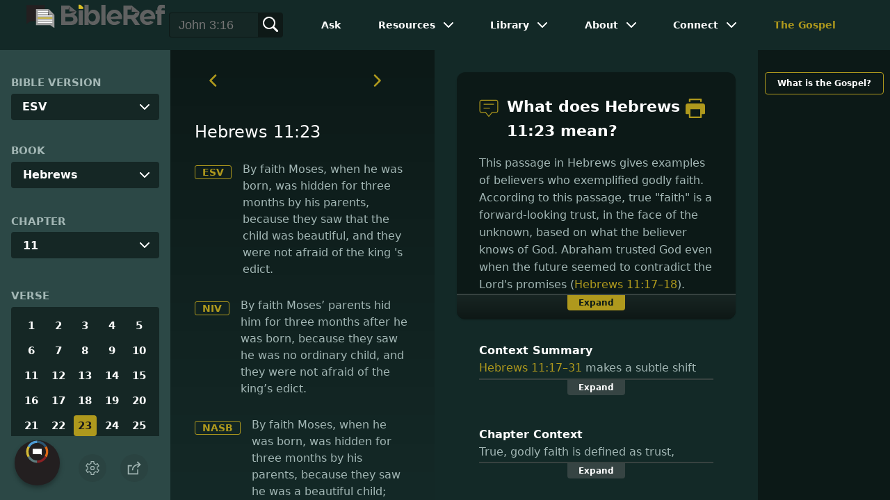

--- FILE ---
content_type: application/javascript
request_url: https://www.bibleref.com/summaries/Hebrews-11-17thru11-31-context.js
body_size: 552
content:
document.write("<center><b>Context Summary</b><br>Hebrews 11:17&ndash;31 makes a subtle shift from the prior verses. Earlier, the writer had given examples of faithful obedience leading to God's blessings. Those cases were mostly general, where a willingness to trust God was weighed against an uncertain future. In this passage, however, we are shown men and women who chose to trust God despite immediate, personal hardships. This, as well, is a crucial aspect of faith, which the writer has already defined as a confident trust in God.</center>");


--- FILE ---
content_type: application/javascript
request_url: https://www.bibleref.com/summaries/Hebrews-chapter-11.js
body_size: 596
content:
document.write("<center><b>Chapter Context</b><br></b>True, godly faith is defined as trust, relying on God when looking to the future, and obeying even when we don't fully understand all details. The great figures of the Old Testament, such as Abraham, Moses, and David, all lived according to this type of faith. Ultimately, that means trusting God's intent to make good on His promises from an <em>eternal</em> perspective. The model of faith presented by those people, in light of the struggles they faced, ought to inspire Christians towards a more confident, purposeful faith.</center>");


--- FILE ---
content_type: application/javascript
request_url: https://www.bibleref.com/components/network-element.js
body_size: 1085
content:
class NetworkElement extends HTMLElement {
constructor() {
super();
this.attachShadow({mode: 'open'});
this.shadowRoot.innerHTML = `
<style>
* {
    margin: 0;
    padding: 0;
    box-sizing: border-box;
}

a {
    
    text-decoration: none;
	font-weight: 300;
	color: var(--unified-color-footer)
}

.footerRowSectionContainer {
	display: flex;
    flex-direction: column;
	align-items: start;
	width: 100%;

	
	& ul {
		display: flex;
		flex-flow: row wrap;
		justify-content: space-between;
		align-items: start;
		gap: 1rem;
		list-style-type: none;
		width: 100%;
		
		& img {
			width: 30px;
			height: auto;
		}
	}
}

.networkRow {
	display: flex;
    flex-direction: column;
	justify-content: space-between;
    align-items: start;
    gap: 1rem 3rem;
	width: 100%;
	padding: 2rem .5rem;
	font-size: 1rem;
	color: var(--unified-color-primary);
	
	& ul {
        display: flex;
        flex-direction: row;
        justify-content: space-around;
        align-items: center;
        gap: 1rem;
        list-style-type: none;
		width: 100%;
    }
	
    & a {
        display: flex;
		align-items: center;
		opacity: 0.7;
		transition: opacity 0.3s ease, transform 0.3s ease;     
    }
	
	& a:hover {
		opacity: 1;
		transform: translateY(-2px);
	}
	
	& .logo-img {
		height: 20px;
		width: auto;
		filter: grayscale(100%);
		transition: filter 0.3s ease;
		max-width: 100%; 
	}
	
	& a:hover .logo-img {
		filter: grayscale(0%);
	}
	
	& .footerRowSectionContainer:first-child {
			align-items: center;
		}
	
}

@media screen and (min-width: 768px) {
    .networkRow {
		flex-direction: column;

        & ul {
            align-items: center;
            gap: 1rem;
            list-style-type: none;
			width: 100%;
        }

        & a {
            font-size: 1rem;
            font-weight: 300;
            text-transform: capitalize;
        }	
		
		& .logo-img {
			height: 30px;
		}
    }
}		

</style>

<div class="networkRow">
	<div class="footerRowSectionContainer">
		Explore the network sites of Got Questions Ministries
	</div>
	<div class="footerRowSectionContainer">
		<ul>
			<li>
				<a href="https://www.gqm.one" target="_blank">
					<img src="https://www.gqm.one/sitelogos/gqmone-2025-unified.svg" alt="GQM.one" class="logo-img">
				</a>
			</li>
			<li>
				<a href="https://www.gotquestions.org" target="_blank">
					<img src="https://www.gqm.one/sitelogos/gqorg-2025-unified.svg" alt="GotQuestions.org" class="logo-img">
				</a>
			</li>
			<li>
				<a href="https://www.bibleref.com" target="_blank">
					<img src="https://www.gqm.one/sitelogos/bibleref-2025-unified.svg" alt="BibleRef.com" class="logo-img">
				</a>		
			</li>
			<li>
				<a href="https://www.compellingtruth.org" target="_blank">
					<img src="https://www.gqm.one/sitelogos/compellingtruth-2025-unified.svg" alt="CompellingTruth.org" class="logo-img">
				</a>
			</li>
			<li>
				<a href="https://www.412teens.org" target="_blank">
					<img src="https://www.gqm.one/sitelogos/412teens-2025-unified.svg" alt="412Teens.org" class="logo-img">
				</a>
			</li>
			<li>
				<a href="https://www.gqkidz.org" target="_blank">
					<img src="https://www.gqm.one/sitelogos/gqkidz-2025-unified.svg" alt="GQKidz.org" class="logo-img">
				</a>
			</li>
		</ul>
	</div>
</div>
    `;
}

}
customElements.define('network-element', NetworkElement);